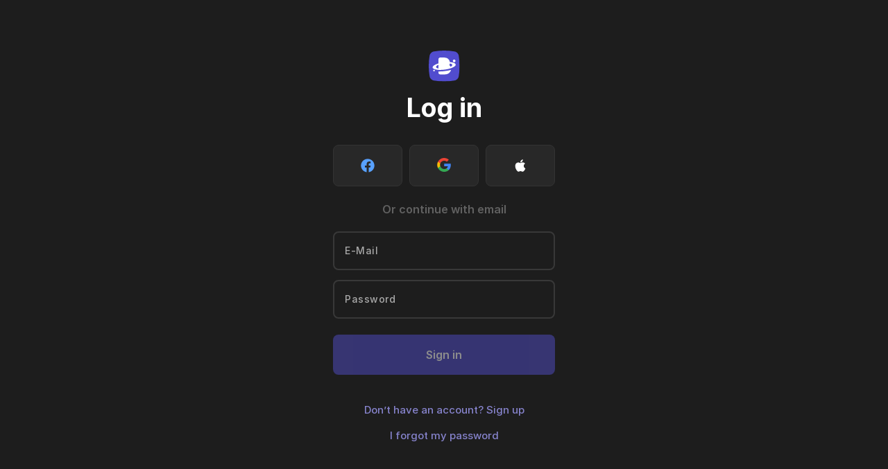

--- FILE ---
content_type: text/plain; charset=UTF-8
request_url: https://api.buffl.co/socket.io/?EIO=4&transport=polling&t=PlN98Yd
body_size: 97
content:
0{"sid":"xMeGwxQ9aTvbgimAAEEH","upgrades":["websocket"],"pingInterval":25000,"pingTimeout":20000}

--- FILE ---
content_type: text/plain; charset=UTF-8
request_url: https://api.buffl.co/socket.io/?EIO=4&transport=polling&t=PlN98ZL
body_size: 97
content:
0{"sid":"QVXh_EZuHuL9ItePAEEJ","upgrades":["websocket"],"pingInterval":25000,"pingTimeout":20000}

--- FILE ---
content_type: text/plain; charset=UTF-8
request_url: https://api.buffl.co/socket.io/?EIO=4&transport=polling&t=PlN98aB
body_size: 97
content:
0{"sid":"MQt_nYhuSzoa-kcWAEEI","upgrades":["websocket"],"pingInterval":25000,"pingTimeout":20000}